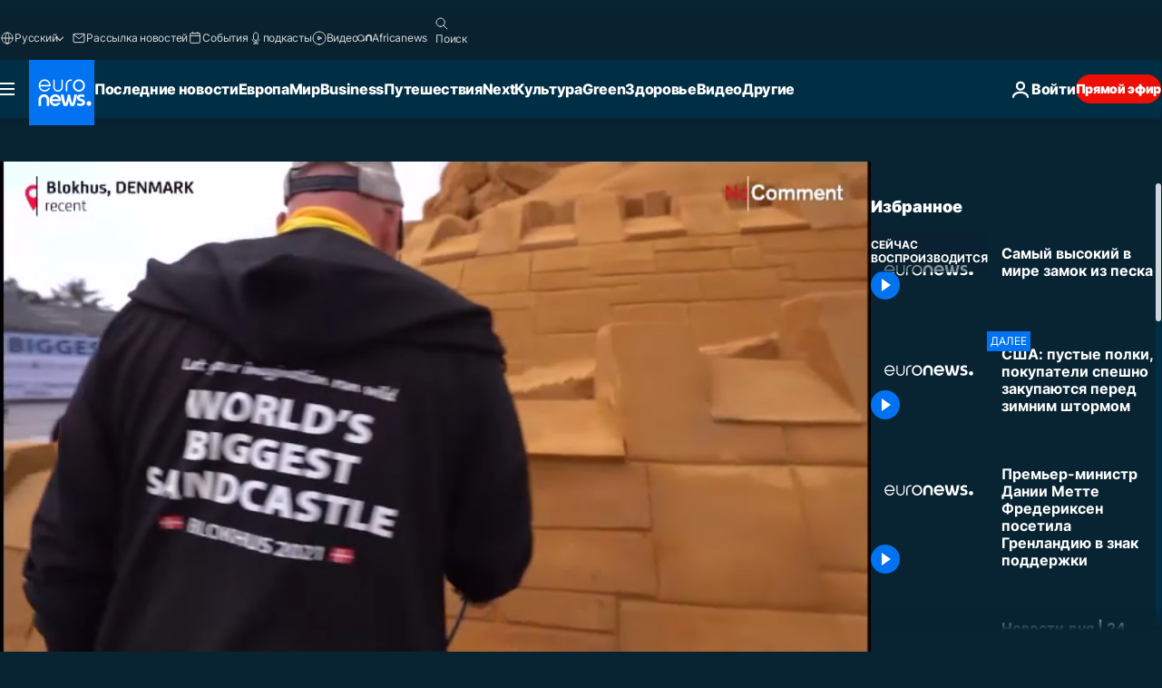

--- FILE ---
content_type: text/html; charset=UTF-8
request_url: https://ru.euronews.com/internal/video-details/1584228/1
body_size: 2069
content:

<div class="b-videos-players__text o-section" id="js-replaceable-video-article-details" data-obfuscateLink="1">
    <div class="b-videos-players__headline">
          <a class="article-label" href="/nocomment" data-event="article-label">
        <span class="article-label__name">No Comment</span>
  </a>

      
<h1 class="c-article-title u-text-align--left u-padding-end-desktop-6 u-padding-1">
                                  Видео.
            
          Самый высокий в мире замок из песка
  </h1>

              <ul class="c-social-share c-social-share--video js-social-share-list ">
  <li class="c-social-share__item">
        <script>
      function fbLinkClick() {
        window.open('https://www.facebook.com/share.php?u=https%3A%2F%2Fru.euronews.com%2Fvideo%2F2021%2F07%2F06%2Fdenmark-sandcastle-guinness-record%3Futm_source%3DFacebook%26utm_medium%3DSocial&amp;title=%D0%A1%D0%B0%D0%BC%D1%8B%D0%B9%20%D0%B2%D1%8B%D1%81%D0%BE%D0%BA%D0%B8%D0%B9%20%D0%B2%20%D0%BC%D0%B8%D1%80%D0%B5%20%D0%B7%D0%B0%D0%BC%D0%BE%D0%BA%20%D0%B8%D0%B7%20%D0%BF%D0%B5%D1%81%D0%BA%D0%B0','%D0%A1%D0%B0%D0%BC%D1%8B%D0%B9%20%D0%B2%D1%8B%D1%81%D0%BE%D0%BA%D0%B8%D0%B9%20%D0%B2%20%D0%BC%D0%B8%D1%80%D0%B5%20%D0%B7%D0%B0%D0%BC%D0%BE%D0%BA%20%D0%B8%D0%B7%20%D0%BF%D0%B5%D1%81%D0%BA%D0%B0','width=479,height=826,titlebar=no,top='+((window.innerHeight/2) - 200)+',left='+((window.innerWidth/2) - 100));
      }
    </script>
    <noscript>
            <style>
        .js-only-en.js-obscurate {
          display: none;
        }
      </style>
      <a href="https://www.facebook.com/share.php?u=https%3A%2F%2Fru.euronews.com%2Fvideo%2F2021%2F07%2F06%2Fdenmark-sandcastle-guinness-record%3Futm_source%3DFacebook%26utm_medium%3DSocial&amp;title=%D0%A1%D0%B0%D0%BC%D1%8B%D0%B9%20%D0%B2%D1%8B%D1%81%D0%BE%D0%BA%D0%B8%D0%B9%20%D0%B2%20%D0%BC%D0%B8%D1%80%D0%B5%20%D0%B7%D0%B0%D0%BC%D0%BE%D0%BA%20%D0%B8%D0%B7%20%D0%BF%D0%B5%D1%81%D0%BA%D0%B0" target="_blank" aria-label="Поделитесь этой статьей на Facebook"
        onClick="window.open('https://www.facebook.com/share.php?u=https%3A%2F%2Fru.euronews.com%2Fvideo%2F2021%2F07%2F06%2Fdenmark-sandcastle-guinness-record%3Futm_source%3DFacebook%26utm_medium%3DSocial&amp;title=%D0%A1%D0%B0%D0%BC%D1%8B%D0%B9%20%D0%B2%D1%8B%D1%81%D0%BE%D0%BA%D0%B8%D0%B9%20%D0%B2%20%D0%BC%D0%B8%D1%80%D0%B5%20%D0%B7%D0%B0%D0%BC%D0%BE%D0%BA%20%D0%B8%D0%B7%20%D0%BF%D0%B5%D1%81%D0%BA%D0%B0','%D0%A1%D0%B0%D0%BC%D1%8B%D0%B9%20%D0%B2%D1%8B%D1%81%D0%BE%D0%BA%D0%B8%D0%B9%20%D0%B2%20%D0%BC%D0%B8%D1%80%D0%B5%20%D0%B7%D0%B0%D0%BC%D0%BE%D0%BA%20%D0%B8%D0%B7%20%D0%BF%D0%B5%D1%81%D0%BA%D0%B0','width=479,height=826,titlebar=no,top='+((window.innerHeight/2) - 200)+',left='+((window.innerWidth/2) - 100))"
      >
              <img
      src="https://static.euronews.com/website/images/vector/social-icons/social_icon_fb.svg" width="32" height="32" alt=""
       class="c-social-share__icon"       loading="lazy"       fetchpriority="low"      >
  
      </a>
    </noscript>
    <span class="js-only-en js-obscurate" aria-label="Поделитесь этой статьей на Facebook" data-obscure='{"onClick":"fbLinkClick", "url":"https://www.facebook.com/share.php?u=https%3A%2F%2Fru.euronews.com%2Fvideo%2F2021%2F07%2F06%2Fdenmark-sandcastle-guinness-record%3Futm_source%3DFacebook%26utm_medium%3DSocial&amp;title=%D0%A1%D0%B0%D0%BC%D1%8B%D0%B9%20%D0%B2%D1%8B%D1%81%D0%BE%D0%BA%D0%B8%D0%B9%20%D0%B2%20%D0%BC%D0%B8%D1%80%D0%B5%20%D0%B7%D0%B0%D0%BC%D0%BE%D0%BA%20%D0%B8%D0%B7%20%D0%BF%D0%B5%D1%81%D0%BA%D0%B0", "img": "{\"class\": \"c-social-share__icon\", \"src\": \"https://static.euronews.com/website/images/vector/social-icons/social_icon_fb.svg\", \"width\":\"32\", \"height\":\"32\", \"loading\":\"lazy\", \"fetchpriority\":\"low\"}", "title":"Поделитесь этой статьей на Facebook", "target": "_blank", "replace": false}'
    >
            <img
      src="https://static.euronews.com/website/images/vector/social-icons/social_icon_fb.svg" width="32" height="32" alt=""
       class="c-social-share__icon"       loading="lazy"       fetchpriority="low"      >
  
    </span>
  </li>
  <li class="c-social-share__item">
        <script>
      function twLinkClick() {
        window.open('https://twitter.com/intent/tweet?text=%D0%A1%D0%B0%D0%BC%D1%8B%D0%B9%20%D0%B2%D1%8B%D1%81%D0%BE%D0%BA%D0%B8%D0%B9%20%D0%B2%20%D0%BC%D0%B8%D1%80%D0%B5%20%D0%B7%D0%B0%D0%BC%D0%BE%D0%BA%20%D0%B8%D0%B7%20%D0%BF%D0%B5%D1%81%D0%BA%D0%B0&amp;url=https://ru.euronews.com/video/2021/07/06/denmark-sandcastle-guinness-record%3Futm_source%3DTwitter%26utm_medium%3DSocial','%D0%A1%D0%B0%D0%BC%D1%8B%D0%B9%20%D0%B2%D1%8B%D1%81%D0%BE%D0%BA%D0%B8%D0%B9%20%D0%B2%20%D0%BC%D0%B8%D1%80%D0%B5%20%D0%B7%D0%B0%D0%BC%D0%BE%D0%BA%20%D0%B8%D0%B7%20%D0%BF%D0%B5%D1%81%D0%BA%D0%B0','width=500,height=400,titlebar=no,top='+((window.innerHeight/2) - 200)+',left='+((window.innerWidth/2) - 100));
      }
    </script>
    <noscript>
      <a href="https://twitter.com/intent/tweet?text=%D0%A1%D0%B0%D0%BC%D1%8B%D0%B9%20%D0%B2%D1%8B%D1%81%D0%BE%D0%BA%D0%B8%D0%B9%20%D0%B2%20%D0%BC%D0%B8%D1%80%D0%B5%20%D0%B7%D0%B0%D0%BC%D0%BE%D0%BA%20%D0%B8%D0%B7%20%D0%BF%D0%B5%D1%81%D0%BA%D0%B0&amp;url=https://ru.euronews.com/video/2021/07/06/denmark-sandcastle-guinness-record%3Futm_source%3DTwitter%26utm_medium%3DSocial" target="_blank" aria-label="Поделитесь этой статьей на Twitter"
        onClick="window.open('https://twitter.com/intent/tweet?text=%D0%A1%D0%B0%D0%BC%D1%8B%D0%B9%20%D0%B2%D1%8B%D1%81%D0%BE%D0%BA%D0%B8%D0%B9%20%D0%B2%20%D0%BC%D0%B8%D1%80%D0%B5%20%D0%B7%D0%B0%D0%BC%D0%BE%D0%BA%20%D0%B8%D0%B7%20%D0%BF%D0%B5%D1%81%D0%BA%D0%B0&amp;url=https://ru.euronews.com/video/2021/07/06/denmark-sandcastle-guinness-record%3Futm_source%3DTwitter%26utm_medium%3DSocial','%D0%A1%D0%B0%D0%BC%D1%8B%D0%B9%20%D0%B2%D1%8B%D1%81%D0%BE%D0%BA%D0%B8%D0%B9%20%D0%B2%20%D0%BC%D0%B8%D1%80%D0%B5%20%D0%B7%D0%B0%D0%BC%D0%BE%D0%BA%20%D0%B8%D0%B7%20%D0%BF%D0%B5%D1%81%D0%BA%D0%B0','width=500,height=400,titlebar=no,top='+((window.innerHeight/2) - 200)+',left='+((window.innerWidth/2) - 100))"
      >
              <img
      src="https://static.euronews.com/website/images/vector/social-icons/social_icon_twitter.svg" width="32" height="32" alt=""
       class="c-social-share__icon"       loading="lazy"       fetchpriority="low"      >
  
      </a>
    </noscript>
    <span class="js-only-en js-obscurate" aria-label="Поделитесь этой статьей на Twitter" data-obscure='{"onClick":"twLinkClick", "url":"https://twitter.com/intent/tweet?text=%D0%A1%D0%B0%D0%BC%D1%8B%D0%B9%20%D0%B2%D1%8B%D1%81%D0%BE%D0%BA%D0%B8%D0%B9%20%D0%B2%20%D0%BC%D0%B8%D1%80%D0%B5%20%D0%B7%D0%B0%D0%BC%D0%BE%D0%BA%20%D0%B8%D0%B7%20%D0%BF%D0%B5%D1%81%D0%BA%D0%B0&amp;url=https://ru.euronews.com/video/2021/07/06/denmark-sandcastle-guinness-record%3Futm_source%3DTwitter%26utm_medium%3DSocial", "img": "{\"class\": \"c-social-share__icon\", \"src\": \"https://static.euronews.com/website/images/vector/social-icons/social_icon_twitter.svg\", \"width\":\"32\", \"height\":\"32\", \"loading\":\"lazy\", \"fetchpriority\":\"low\"}", "title":"Поделитесь этой статьей на Twitter", "target": "_blank", "replace": false}'
    >
      <img class="c-social-share__icon" src="https://static.euronews.com/website/images/vector/social-icons/social_icon_twitter.svg" title="Twitter" alt="Twitter" width="32" height="32" loading="lazy" fetchpriority="low" />
    </span>
  </li>
  <li class="c-social-share__item">
        <noscript>
      <a href="mailto:?body=https://ru.euronews.com/video/2021/07/06/denmark-sandcastle-guinness-record" aria-label="Поделиться">
              <img
      src="https://static.euronews.com/website/images/vector/social-icons/social_icon_mail_white.svg" width="22" height="22" alt=""
       class="c-social-share__icon"       loading="lazy"       fetchpriority="low"      >
  
      </a>
    </noscript>
    <span class="js-only-en js-obscurate" aria-label="Поделиться" data-obscure='{"url":"mailto:?body=https://ru.euronews.com/video/2021/07/06/denmark-sandcastle-guinness-record", "img": "{\"class\": \"c-social-share__icon\", \"src\": \"https://static.euronews.com/website/images/vector/social-icons/social_icon_mail_white.svg\", \"width\":\"22\", \"height\":\"22\"}", "title":"Поделиться", "target": "_blank", "replace": false}'
    >
            <img
      src="https://static.euronews.com/website/images/vector/social-icons/social_icon_mail_white.svg" width="22" height="22" alt=""
       class="c-social-share__icon"       loading="lazy"       fetchpriority="low"      >
  
    </span>
  </li>
  <li class="c-social-share__item js-tooltip c-tooltip" aria-label="Скопировать линк для интеграции видео">
          <img
      src="https://static.euronews.com/website/images/vector/social-icons/social_icon_copy_link.svg" width="16" height="16" alt=""
       class="c-social-share__icon"       loading="lazy"       fetchpriority="low"      >
  
    <div class="c-tooltip__wrapper">
      <div class="c-tooltip__content">
        <div class="c-tooltip__title">
          Скопировать линк для интеграции видео
        </div>
        <div class="c-tooltip__text">
          <input class="c-tooltip__input js-copyInput" value="https://ru.euronews.com/video/2021/07/06/denmark-sandcastle-guinness-record">
          <button class="c-tooltip__btn js-copybtn">Скопировать</button>
        </div>
      </div>
    </div>
  </li>
  <li class="c-social-share__item js-tooltip c-tooltip">
          <img
      src="https://static.euronews.com/website/images/vector/social-icons/euronews_icons_embed.svg" width="24" height="24" alt=""
       class="c-social-share__icon"       loading="lazy"       fetchpriority="low"      >
  
    <div class="c-tooltip__wrapper">
      <div class="c-tooltip__content">
        <div class="c-tooltip__title">
          Скопировать линк для интеграции видео
        </div>
        <div class="c-tooltip__text">
          <input class="c-tooltip__input js-copyInput"
                  value="https://ru.euronews.com/embed/1584228">
          <button class="c-tooltip__btn js-copybtn">Скопировать</button>
        </div>
      </div>
    </div>
  </li>
</ul>

          </div>
    <div class="b-videos-players__content">
      <div class="b-videos-players__date-disclaimer">
                  <div class="b-videos-players__date u-margin-y-1" data-timestamp="1625593529">
              Последние обновления: <time datetime="2021-07-06 20:05:00 +02:00">06/07/2021 - 20:05 GMT+2</time>
          </div>
                      </div>
      <div class="b-videos-players__summary-box ">              <h2 class="summary summary--has-content-limited js-video-description">Замок из песка высотой более чем 21 метр, построенный в Дании, занесён в Книгу рекордов Гиннеса как самый высокий в мире.</h2>
              <button class="c-cta js-read-more">
                &hellip; Ещё
              </button>
              <div class="b-videos-players__rest-of-text js-rest-of-text">
                  <div class="c-article-content" style="--widget_related_list_trans: 'Читать также';">
                                                              <p>В Дании построили самый высокий в мире замок из песка. Сооружение высотой 21 метр и 15 сантиметров возвышается на пляже в городке Блохусе, что на севере страны.</p>
<p>Над ним трудились 30 скульпторов под руководством Уилфреда Стиджера из Нидерландов. Чтобы сделать строение более устойчивым, его выполнили в форме пирамиды, заложив в основу деревянную конструкцию.</p>
<p>Для возведения гигантского шато потребовалось почти пять тонн песка и несколько сотен килограммов глины.</p>
<p>Датский замок занесён в Книгу рекордов Гиннеса как самый высокий в мире. Предыдущий рекорд - с сооружением на три с половиной метра ниже - был установлен в Германии в 2019 году.</p><div id="connatix-container-disabled" class="connatix-container"><div id="connatix-player-disabled" data-ad-name="connatix"><script id="bed4ba19931d4bad9e9baedcd606f89f-disabled"></script></div></div>

                                      </div>
                                        <div class="b-videos-players__tags">
                            <ul id="adb-article-tags" class="c-tags-list">
          
              <li class="c-tags-list__item">
                                <a
    href="/tag/odd"
     aria-label="Смотреть больше статей с тегом Необычное"     class="c-cta"
          >
    Необычное
  </a>

        </li>
                
              <li class="c-tags-list__item">
                                <a
    href="/tag/guinness-world-records"
     aria-label="Смотреть больше статей с тегом Книга рекордов Гиннесса"     class="c-cta"
          >
    Книга рекордов Гиннесса
  </a>

        </li>
                
              <li class="c-tags-list__item">
                                <a
    href="/tag/denmark"
     aria-label="Смотреть больше статей с тегом Дания"     class="c-cta"
          >
    Дания
  </a>

        </li>
                
              <li class="c-tags-list__item">
                                <a
    href="/tag/sculpture"
     aria-label="Смотреть больше статей с тегом Скульптура"     class="c-cta"
          >
    Скульптура
  </a>

        </li>
            </ul>
</div>
                                </div>
                </div>
    </div>
</div>


--- FILE ---
content_type: application/javascript
request_url: https://ml314.com/utsync.ashx?pub=&adv=&et=0&eid=84280&ct=js&pi=&fp=&clid=&if=0&ps=&cl=&mlt=&data=&&cp=https%3A%2F%2Fru.euronews.com%2Fvideo%2F2021%2F07%2F06%2Fdenmark-sandcastle-guinness-record&pv=1769280775808_uup7297qg&bl=en-us@posix&cb=2014297&return=&ht=&d=&dc=&si=1769280775808_uup7297qg&cid=&s=1280x720&rp=&v=2.8.0.252
body_size: 714
content:
_ml.setFPI('3658537532312256613');_ml.syncCallback({"es":true,"ds":true});_ml.processTag({ url: 'https://dpm.demdex.net/ibs:dpid=22052&dpuuid=3658537532312256613&redir=', type: 'img' });
_ml.processTag({ url: 'https://idsync.rlcdn.com/395886.gif?partner_uid=3658537532312256613', type: 'img' });
_ml.processTag({ url: 'https://match.adsrvr.org/track/cmf/generic?ttd_pid=d0tro1j&ttd_tpi=1', type: 'img' });
_ml.processTag({ url: 'https://ib.adnxs.com/getuid?https://ml314.com/csync.ashx%3Ffp=$UID%26person_id=3658537532312256613%26eid=2', type: 'img' });
